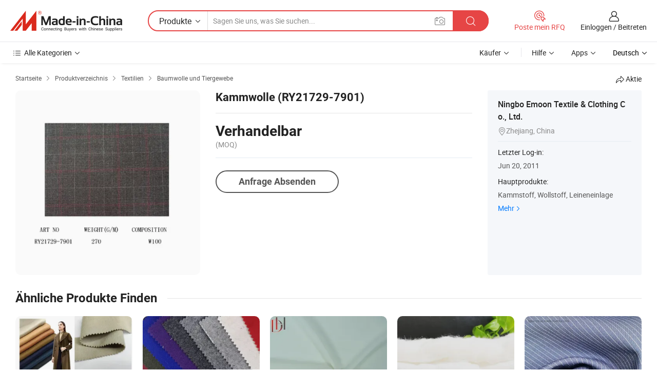

--- FILE ---
content_type: text/html;charset=UTF-8
request_url: https://de.made-in-china.com/co_emily-emoon/product_Worsted-Wool-Fabric-RY21729-7901-_hnynrogig.html
body_size: 17630
content:
<!DOCTYPE HTML>
<html lang="de">
<head>
    <meta content="text/html; charset=utf-8" http-equiv="Content-Type" />
    <link rel="dns-prefetch" href="//www.micstatic.com">
    <link rel="dns-prefetch" href="//image.made-in-china.com">
    <link rel="dns-prefetch" href="//www.made-in-china.com">
    <link rel="dns-prefetch" href="//pylon.micstatic.com">
    <link rel="dns-prefetch" href="//expo.made-in-china.com">
    <link rel="dns-prefetch" href="//world.made-in-china.com">
    <link rel="dns-prefetch" href="//pic.made-in-china.com">
    <link rel="dns-prefetch" href="//fa.made-in-china.com">
    <meta http-equiv="X-UA-Compatible" content="IE=Edge, chrome=1" />
    <meta name="renderer" content="webkit" />
                            <link rel="alternate" hreflang="en" href="https://www.made-in-china.com/showroom/emily-emoon/product-detailhorQjLDPZHcZ/China-Worsted-Wool-Fabric-RY21729-7901-.html" />
                                                        <link rel="alternate" hreflang="es" href="https://es.made-in-china.com/co_emily-emoon/product_Worsted-Wool-Fabric-RY21729-7901-_hnynrogig.html" />
                                            <link rel="alternate" hreflang="pt" href="https://pt.made-in-china.com/co_emily-emoon/product_Worsted-Wool-Fabric-RY21729-7901-_hnynrogig.html" />
                                            <link rel="alternate" hreflang="fr" href="https://fr.made-in-china.com/co_emily-emoon/product_Worsted-Wool-Fabric-RY21729-7901-_hnynrogig.html" />
                                            <link rel="alternate" hreflang="ru" href="https://ru.made-in-china.com/co_emily-emoon/product_Worsted-Wool-Fabric-RY21729-7901-_hnynrogig.html" />
                                            <link rel="alternate" hreflang="it" href="https://it.made-in-china.com/co_emily-emoon/product_Worsted-Wool-Fabric-RY21729-7901-_hnynrogig.html" />
                                            <link rel="alternate" hreflang="de" href="https://de.made-in-china.com/co_emily-emoon/product_Worsted-Wool-Fabric-RY21729-7901-_hnynrogig.html" />
                                            <link rel="alternate" hreflang="nl" href="https://nl.made-in-china.com/co_emily-emoon/product_Worsted-Wool-Fabric-RY21729-7901-_hnynrogig.html" />
                                            <link rel="alternate" hreflang="ar" href="https://sa.made-in-china.com/co_emily-emoon/product_Worsted-Wool-Fabric-RY21729-7901-_hnynrogig.html" />
                                            <link rel="alternate" hreflang="ko" href="https://kr.made-in-china.com/co_emily-emoon/product_Worsted-Wool-Fabric-RY21729-7901-_hnynrogig.html" />
                                            <link rel="alternate" hreflang="ja" href="https://jp.made-in-china.com/co_emily-emoon/product_Worsted-Wool-Fabric-RY21729-7901-_hnynrogig.html" />
                                            <link rel="alternate" hreflang="hi" href="https://hi.made-in-china.com/co_emily-emoon/product_Worsted-Wool-Fabric-RY21729-7901-_hnynrogig.html" />
                                            <link rel="alternate" hreflang="th" href="https://th.made-in-china.com/co_emily-emoon/product_Worsted-Wool-Fabric-RY21729-7901-_hnynrogig.html" />
                                            <link rel="alternate" hreflang="tr" href="https://tr.made-in-china.com/co_emily-emoon/product_Worsted-Wool-Fabric-RY21729-7901-_hnynrogig.html" />
                                            <link rel="alternate" hreflang="vi" href="https://vi.made-in-china.com/co_emily-emoon/product_Worsted-Wool-Fabric-RY21729-7901-_hnynrogig.html" />
                                            <link rel="alternate" hreflang="id" href="https://id.made-in-china.com/co_emily-emoon/product_Worsted-Wool-Fabric-RY21729-7901-_hnynrogig.html" />
                                    <link rel="alternate" hreflang="x-default" href="https://www.made-in-china.com/showroom/emily-emoon/product-detailhorQjLDPZHcZ/China-Worsted-Wool-Fabric-RY21729-7901-.html" />
            <title>Kammwolle (RY21729-7901) - China Kammgarnstoff Preis</title>
            <meta name="Keywords" content="Kammwolle (RY21729-7901),Kammgarnstoff" />
                        <meta name="Description" content="Kammwolle (RY21729-7901),Details und Preis finden Sie auf Kammgarnstoff von Kammwolle (RY21729-7901) - Ningbo Emoon Textile &amp; Clothing Co., Ltd." />
             <meta property="og:title" content="[Hot Item] Kammwolle (RY21729-7901)"/>
<meta property="og:type" content="product"/>
<meta property="og:url" content="https://de.made-in-china.com/co_emily-emoon/product_Worsted-Wool-Fabric-RY21729-7901-_hnynrogig.html"/>
<meta property="og:image" content="https://image.made-in-china.com/2f0j00bBrQFLWPAhcA/Worsted-Wool-Fabric-RY21729-7901-.jpg"/>
<meta property="og:site_name" content="Made-in-China.com"/>
<meta property="fb:admins" content="292039974180201"/>
<meta property="fb:page_id" content="10150525576765348"/>
<meta property="fb:app_id" content="205885989426763"/>
<meta property="og:description" content="Modell Nr.: RY21729-7901"/>
<meta property="product:price:amount" content="" />
<meta property="product:price:currency" content="USD" />
<meta property="og:availability" content="instock" />
<link rel="canonical" href="https://de.made-in-china.com/co_emily-emoon/product_Worsted-Wool-Fabric-RY21729-7901-_hnynrogig.html" />
            <link rel="amphtml" href="https://de.made-in-china.com/amp/co_emily-emoon/product_Worsted-Wool-Fabric-RY21729-7901-_hnynrogig.html">
    <link rel="stylesheet" type="text/css" href="https://www.micstatic.com/common/css/global_bdef139a.css" media="all">
    <link rel="stylesheet" type="text/css" href="https://www.micstatic.com/landing/www/product/free/css/global_v2_96df6b18.css" media="all">
    <link rel="stylesheet" type="text/css" href="https://www.micstatic.com/common/js/assets/artDialog/2.0.0/skins/default_9d77dce2.css" />
    <link rel="stylesheet" href="https://www.micstatic.com/landing/www/product/free/css/detail_v2_18a5c081.css">
            <link rel="stylesheet" type="text/css" href="https://www.micstatic.com/landing/www/product/free/css/detail-mlan_51101171.css" media="all"/>
            <script type="text/javascript" src="https://www.micstatic.com/common/js/libs/jquery_2ad57377.js" charset="utf-8" crossorigin="anonymous" ></script><script type="text/javascript" src="https://www.micstatic.com/common/js/libs/class.0.3.2_2c7a4288.js" charset="utf-8" crossorigin="anonymous" ></script><!-- Polyfill Code Begin --><script chaset="utf-8" type="text/javascript" src="https://www.micstatic.com/polyfill/polyfill-simplify_eb12d58d.js"></script><!-- Polyfill Code End --></head>
<body class="res-wrapper" probe-clarity="false" >
    <div style="position:absolute;top:0;left:0;width:1px;height:1px;overflow:hidden">
        <img src="//stat.made-in-china.com/event/rec.gif?type=0&data=%7B%22layout%22%3A%22-1%22%2C%22ct%22%3A%222%22%2C%22pos%22%3A0%2C%22random%22%3A%220%22%2C%22c%22%3A%222%22%7D&st=1769280050574"/>
    </div>
    <input type="hidden" id="lan" name="lan" value="de">
    <input id="rfqClickData" type="hidden" value="type=2&data=%7B%22layout%22%3A%22-1%22%2C%22ct%22%3A%222%22%2C%22pos%22%3A0%2C%22random%22%3A%220%22%2C%22c%22%3A%222%22%7D&st=1769280050574&rfqc=1" />
    <input id="rootpath" type="hidden" value="/showroom" />
    <input type="hidden" id="loginUserName" value="emily-emoon"/>
    <input type="hidden" id="enHomeUrl" value="https://www.made-in-china.com/showroom/emily-emoon"/>
    <input type="hidden" id="pureFreeUrlType" value="true"/>
    <input type="hidden" id="logoImgUrl" value=""/>
    <input type="hidden" id="comReviewSourceId" value="OqxJMsUvfukB"/>
            <input type="hidden" name="abTestCode" id="abTestCode" value="" />
            <input type="hidden" name="searchTip" id="searchTip" value="Suchen Sie noch? Suchen Sie einfach nach mehr, um zu finden, was Sie suchen!">
    <input type="hidden" name="user_behavior_trace_id" id="user_behavior_trace_id" value="1jfoku59s763w"/>
        <input type="hidden" id="contactUrlParam" value="?plant=de&from=shrom&type=free&page=p_detail">
            <div id="header" ></div>
<script>
    function headerMlanInit() {
        const funcName = 'headerMlan';
        const app = new window[funcName]({target: document.getElementById('header'), props: {props: {"pageType":9,"logoTitle":"Hersteller und Lieferanten","logoUrl":null,"base":{"buyerInfo":{"service":"Service","newUserGuide":"Leitfaden für Neue Benutzer","auditReport":"Audited Suppliers' Reports","meetSuppliers":"Meet Suppliers","onlineTrading":"Secured Trading Service","buyerCenter":"Käufer-Center","contactUs":"Kontakt","search":"Suche","prodDirectory":"Produktverzeichnis","supplierDiscover":"Supplier Discover","sourcingRequest":"Beschaffungsanfrage Posten","quickLinks":"Quick Links","myFavorites":"Meine Favoriten","visitHistory":"Browser-Chronik","buyer":"Käufer","blog":"Geschäfts-einblicke"},"supplierInfo":{"supplier":"Lieferant","joinAdvance":"加入高级会员","tradeServerMarket":"外贸服务市场","memberHome":"外贸e家","cloudExpo":"Smart Expo云展会","onlineTrade":"交易服务","internationalLogis":"国际物流","northAmericaBrandSailing":"北美全渠道出海","micDomesticTradeStation":"中国制造网内贸站"},"helpInfo":{"whyMic":"Why Made-in-China.com","auditSupplierWay":"Wie prüfen wir Lieferanten","securePaymentWay":"Wie sichern wir die Zahlung","submitComplaint":"Eine Beschwerde einreichen","contactUs":"Kontakt","faq":"FAQ","help":"Hilfe"},"appsInfo":{"downloadApp":"Lade App herunter!","forBuyer":"Für Käufer","forSupplier":"Für Lieferant","exploreApp":"Entdecken Sie exklusive App-Rabatte","apps":"Apps"},"languages":[{"lanCode":0,"simpleName":"en","name":"English","value":"https://www.made-in-china.com/showroom/emily-emoon/product-detailhorQjLDPZHcZ/China-Worsted-Wool-Fabric-RY21729-7901-.html","htmlLang":"en"},{"lanCode":5,"simpleName":"es","name":"Español","value":"https://es.made-in-china.com/co_emily-emoon/product_Worsted-Wool-Fabric-RY21729-7901-_hnynrogig.html","htmlLang":"es"},{"lanCode":4,"simpleName":"pt","name":"Português","value":"https://pt.made-in-china.com/co_emily-emoon/product_Worsted-Wool-Fabric-RY21729-7901-_hnynrogig.html","htmlLang":"pt"},{"lanCode":2,"simpleName":"fr","name":"Français","value":"https://fr.made-in-china.com/co_emily-emoon/product_Worsted-Wool-Fabric-RY21729-7901-_hnynrogig.html","htmlLang":"fr"},{"lanCode":3,"simpleName":"ru","name":"Русский язык","value":"https://ru.made-in-china.com/co_emily-emoon/product_Worsted-Wool-Fabric-RY21729-7901-_hnynrogig.html","htmlLang":"ru"},{"lanCode":8,"simpleName":"it","name":"Italiano","value":"https://it.made-in-china.com/co_emily-emoon/product_Worsted-Wool-Fabric-RY21729-7901-_hnynrogig.html","htmlLang":"it"},{"lanCode":6,"simpleName":"de","name":"Deutsch","value":"https://de.made-in-china.com/co_emily-emoon/product_Worsted-Wool-Fabric-RY21729-7901-_hnynrogig.html","htmlLang":"de"},{"lanCode":7,"simpleName":"nl","name":"Nederlands","value":"https://nl.made-in-china.com/co_emily-emoon/product_Worsted-Wool-Fabric-RY21729-7901-_hnynrogig.html","htmlLang":"nl"},{"lanCode":9,"simpleName":"sa","name":"العربية","value":"https://sa.made-in-china.com/co_emily-emoon/product_Worsted-Wool-Fabric-RY21729-7901-_hnynrogig.html","htmlLang":"ar"},{"lanCode":11,"simpleName":"kr","name":"한국어","value":"https://kr.made-in-china.com/co_emily-emoon/product_Worsted-Wool-Fabric-RY21729-7901-_hnynrogig.html","htmlLang":"ko"},{"lanCode":10,"simpleName":"jp","name":"日本語","value":"https://jp.made-in-china.com/co_emily-emoon/product_Worsted-Wool-Fabric-RY21729-7901-_hnynrogig.html","htmlLang":"ja"},{"lanCode":12,"simpleName":"hi","name":"हिन्दी","value":"https://hi.made-in-china.com/co_emily-emoon/product_Worsted-Wool-Fabric-RY21729-7901-_hnynrogig.html","htmlLang":"hi"},{"lanCode":13,"simpleName":"th","name":"ภาษาไทย","value":"https://th.made-in-china.com/co_emily-emoon/product_Worsted-Wool-Fabric-RY21729-7901-_hnynrogig.html","htmlLang":"th"},{"lanCode":14,"simpleName":"tr","name":"Türkçe","value":"https://tr.made-in-china.com/co_emily-emoon/product_Worsted-Wool-Fabric-RY21729-7901-_hnynrogig.html","htmlLang":"tr"},{"lanCode":15,"simpleName":"vi","name":"Tiếng Việt","value":"https://vi.made-in-china.com/co_emily-emoon/product_Worsted-Wool-Fabric-RY21729-7901-_hnynrogig.html","htmlLang":"vi"},{"lanCode":16,"simpleName":"id","name":"Bahasa Indonesia","value":"https://id.made-in-china.com/co_emily-emoon/product_Worsted-Wool-Fabric-RY21729-7901-_hnynrogig.html","htmlLang":"id"}],"showMlan":true,"showRules":false,"rules":"Rules","language":"de","menu":"Speisekarte","subTitle":null,"subTitleLink":null,"stickyInfo":null},"categoryRegion":{"categories":"Alle Kategorien","categoryList":[{"name":"Landwirtschaft & Essen","value":"https://de.made-in-china.com/category1_Agriculture-Food/Agriculture-Food_usssssssss.html","catCode":"1000000000"},{"name":"Kleidung & Accessories","value":"https://de.made-in-china.com/category1_Apparel-Accessories/Apparel-Accessories_uussssssss.html","catCode":"1100000000"},{"name":"Kunsthandwerk","value":"https://de.made-in-china.com/category1_Arts-Crafts/Arts-Crafts_uyssssssss.html","catCode":"1200000000"},{"name":"Auto, Motor und Zusatz","value":"https://de.made-in-china.com/category1_Auto-Motorcycle-Parts-Accessories/Auto-Motorcycle-Parts-Accessories_yossssssss.html","catCode":"2900000000"},{"name":"Koffer, Handtaschen und Geschenkkisten","value":"https://de.made-in-china.com/category1_Bags-Cases-Boxes/Bags-Cases-Boxes_yhssssssss.html","catCode":"2600000000"},{"name":"Chemische Produkte","value":"https://de.made-in-china.com/category1_Chemicals/Chemicals_uissssssss.html","catCode":"1300000000"},{"name":"Computerartikel","value":"https://de.made-in-china.com/category1_Computer-Products/Computer-Products_iissssssss.html","catCode":"3300000000"},{"name":"Bau- und Dekomaterial","value":"https://de.made-in-china.com/category1_Construction-Decoration/Construction-Decoration_ugssssssss.html","catCode":"1500000000"},{"name":"Konsumelektronik","value":"https://de.made-in-china.com/category1_Consumer-Electronics/Consumer-Electronics_unssssssss.html","catCode":"1400000000"},{"name":"Elektronik","value":"https://de.made-in-china.com/category1_Electrical-Electronics/Electrical-Electronics_uhssssssss.html","catCode":"1600000000"},{"name":"Möbel","value":"https://de.made-in-china.com/category1_Furniture/Furniture_yessssssss.html","catCode":"2700000000"},{"name":"Gesundheit und Medizin","value":"https://de.made-in-china.com/category1_Health-Medicine/Health-Medicine_uessssssss.html","catCode":"1700000000"},{"name":"Industrielle Anlagen und Zusatzteile","value":"https://de.made-in-china.com/category1_Industrial-Equipment-Components/Industrial-Equipment-Components_inssssssss.html","catCode":"3400000000"},{"name":"Messinstrumente","value":"https://de.made-in-china.com/category1_Instruments-Meters/Instruments-Meters_igssssssss.html","catCode":"3500000000"},{"name":"Alltagsgegenstände","value":"https://de.made-in-china.com/category1_Light-Industry-Daily-Use/Light-Industry-Daily-Use_urssssssss.html","catCode":"1800000000"},{"name":"Beleuchtung","value":"https://de.made-in-china.com/category1_Lights-Lighting/Lights-Lighting_isssssssss.html","catCode":"3000000000"},{"name":"Produktionsmaschinen","value":"https://de.made-in-china.com/category1_Manufacturing-Processing-Machinery/Manufacturing-Processing-Machinery_uossssssss.html","catCode":"1900000000"},{"name":"Mineralien und Energie","value":"https://de.made-in-china.com/category1_Metallurgy-Mineral-Energy/Metallurgy-Mineral-Energy_ysssssssss.html","catCode":"2000000000"},{"name":"Büromaterial","value":"https://de.made-in-china.com/category1_Office-Supplies/Office-Supplies_yrssssssss.html","catCode":"2800000000"},{"name":"Verpackung und Druck","value":"https://de.made-in-china.com/category1_Packaging-Printing/Packaging-Printing_ihssssssss.html","catCode":"3600000000"},{"name":"Sicherheit und Schutz","value":"https://de.made-in-china.com/category1_Security-Protection/Security-Protection_ygssssssss.html","catCode":"2500000000"},{"name":"Service","value":"https://de.made-in-china.com/category1_Service/Service_ynssssssss.html","catCode":"2400000000"},{"name":"Sport und Erholung","value":"https://de.made-in-china.com/category1_Sporting-Goods-Recreation/Sporting-Goods-Recreation_iussssssss.html","catCode":"3100000000"},{"name":"Textilien","value":"https://de.made-in-china.com/category1_Textile/Textile_yussssssss.html","catCode":"2100000000"},{"name":"Werkzeug","value":"https://de.made-in-china.com/category1_Tools-Hardware/Tools-Hardware_iyssssssss.html","catCode":"3200000000"},{"name":"Spielzeug","value":"https://de.made-in-china.com/category1_Toys/Toys_yyssssssss.html","catCode":"2200000000"},{"name":"Transport","value":"https://de.made-in-china.com/category1_Transportation/Transportation_yissssssss.html","catCode":"2300000000"}],"more":"Mehr"},"searchRegion":{"show":true,"lookingFor":"Sagen Sie uns, was Sie suchen...","homeUrl":"//de.made-in-china.com","products":"Produkte","suppliers":"Lieferanten","auditedFactory":null,"uploadImage":"Bild hochladen","max20MbPerImage":"Maximal 20 MB pro Bild","yourRecentKeywords":"Ihre letzten Schlüsselwörter","clearHistory":"Verlauf Löschen","popularSearches":"Ähnliches Suchen","relatedSearches":"Mehr","more":null,"maxSizeErrorMsg":"Upload fehlgeschlagen. Die maximale Bildgröße beträgt 20 MB.","noNetworkErrorMsg":"Keine Netzwerk Verbindung. Bitte überprüfen Sie Ihre Netzwerkeinstellungen und versuchen Sie es noch einmal.","uploadFailedErrorMsg":"Hochladen fehlgeschlagen.Falsches Bildformat. Unterstützte Formate: JPG, PNG, BMP.","relatedList":null,"relatedTitle":null,"relatedTitleLink":null,"formParams":null,"mlanFormParams":{"keyword":null,"inputkeyword":null,"type":null,"currentTab":null,"currentPage":null,"currentCat":null,"currentRegion":null,"currentProp":null,"submitPageUrl":null,"parentCat":null,"otherSearch":null,"currentAllCatalogCodes":null,"sgsMembership":null,"memberLevel":null,"topOrder":null,"size":null,"more":"mehr","less":"less","staticUrl50":null,"staticUrl10":null,"staticUrl30":null,"condition":"0","conditionParamsList":[{"condition":"0","conditionName":null,"action":"https://de.made-in-china.com/quality-china-product/middleSearch","searchUrl":null,"inputPlaceholder":null},{"condition":"1","conditionName":null,"action":"/companySearch?keyword=#word#","searchUrl":null,"inputPlaceholder":null}]},"enterKeywordTips":"Bitte geben Sie mindestens ein Stichwort für Ihre Suche ein.","openMultiSearch":false},"frequentRegion":{"rfq":{"rfq":"Poste mein RFQ","searchRfq":"Search RFQs","acquireRfqHover":"Sagen Sie uns, was Sie brauchen und probieren Sie den einfachen Weg, um Angebote zu erhalten !","searchRfqHover":"Discover quality RFQs and connect with big-budget buyers"},"account":{"account":"Konto","signIn":"Einloggen","join":"Beitreten","newUser":"Neuer Benutzer","joinFree":"Kostenlos beitreten","or":"Oder","socialLogin":"Durch Klicken auf Anmelden, Kostenlos anmelden oder Fortfahren mit Facebook, Linkedin, Twitter, Google, %s stimme ich der %sUser Agreement%s und der %sPrivacy Policy%s zu","message":"Nachrichten","quotes":"Zitate","orders":"Aufträge","favorites":"Favoriten","visitHistory":"Browser-Chronik","postSourcingRequest":"Beschaffungsanfrage Posten","hi":"Hallo","signOut":"Austragen","manageProduct":"Produkte Verwalten","editShowroom":"Showroom bearbeiten","username":"","userType":null,"foreignIP":true,"currentYear":2026,"userAgreement":"Nutzungsvertrag","privacyPolicy":"Datenschutzerklärung"},"message":{"message":"Nachrichten","signIn":"Einloggen","join":"Beitreten","newUser":"Neuer Benutzer","joinFree":"Kostenlos beitreten","viewNewMsg":"Sign in to view the new messages","inquiry":"Anfragen","rfq":"RFQs","awaitingPayment":"Awaiting payments","chat":"Plaudern","awaitingQuotation":"Warten auf Angebote"},"cart":{"cart":"Anfragekorb"}},"busiRegion":null,"previewRegion":null}}});
		const hoc=o=>(o.__proto__.$get=function(o){return this.$$.ctx[this.$$.props[o]]},o.__proto__.$getKeys=function(){return Object.keys(this.$$.props)},o.__proto__.$getProps=function(){return this.$get("props")},o.__proto__.$setProps=function(o){var t=this.$getKeys(),s={},p=this;t.forEach(function(o){s[o]=p.$get(o)}),s.props=Object.assign({},s.props,o),this.$set(s)},o.__proto__.$help=function(){console.log("\n            $set(props): void             | 设置props的值\n            $get(key: string): any        | 获取props指定key的值\n            $getKeys(): string[]          | 获取props所有key\n            $getProps(): any              | 获取props里key为props的值（适用nail）\n            $setProps(params: any): void  | 设置props里key为props的值（适用nail）\n            $on(ev, callback): func       | 添加事件监听，返回移除事件监听的函数\n            $destroy(): void              | 销毁组件并触发onDestroy事件\n        ")},o);
        window[`${funcName}Api`] = hoc(app);
    };
</script><script type="text/javascript" crossorigin="anonymous" onload="headerMlanInit()" src="https://www.micstatic.com/nail/pc/header-mlan_6f301846.js"></script>    <div class="page">
        <div class="grid">
            <input type="hidden" id="curLanCode" value=" 6"/>
            <input id="ads_word" name="ads_word" type="hidden" value="Kammgarnstoff" />
            <input type="hidden" name="qaToken" id="qaToken" value="" />
            <input type="hidden" id="qaSource" value="33">
            <input type="hidden" name="iqa-country" id="iqa-country" value="United_States" />
            <input type="hidden" name="iqa-portrait" id="iqa-portrait" value="//image.made-in-china.com/2f1j00bBrQFLWPAhcA/Worsted-Wool-Fabric-RY21729-7901-.jpg" />
                        <input type="hidden" name="iqa-tooltip-selecter" id="iqa-tooltip-selecter" value="#J-send-inquiry" />
            <script class="J-mlan-config" type="text/data-lang" data-lang="de">
                {
                    "more": "Alle Ansehen",
                "less": "Weniger Anzeigen",
                "pmore": "Mehr",
                "pless": "Weniger",
                "emailRequired": "Geben Sie bitte Ihre E-Mail-Adresse ein.",
                "email": "Bitte geben Sie eine gültige E-Mail-Adresse ein.",
                "contentRequired": "Bitte geben Sie den Inhalt für Ihre Anfrage ein.",
                "maxLength": "Der Inhalt Ihrer Anfrage muss zwischen 20 und 4000 Zeichen lang sein.",
                "quiryDialogTitle": "Geben Sie Ihre Kontaktdaten, um das Vertrauen mit Lieferanten aufzubauen (n)",
                "videoTitle": "Ähnliche Videos ansehen",
                "alsoViewTitle": "Leute, die dies angesehen haben, haben auch angesehen",
                "latestPriceTitle": "Geben Sie Ihre detaillierten Anforderungen ein, um ein genaues Angebot zu erhalten",
                "frequencyError": "Ihr Vorgang kommt zu häufig vor. Bitte versuchen Sie es später noch einmal.",
                "ratingReviews": "Bewertungen & Rezensionen",
                "selectOptions": ["Top-Bewertungen", "Neueste"],
                "overallReviews": {
                    "title": "Gesamtbewertungen",
                    "reviews": "Bewertungen",
                    "star": "Stern"
                },
                "customerSatisfaction": {
                    "title": "Kundenzufriedenheit",
                    "response": "Antwort",
                    "service": "Service",
                    "quality": "Qualität",
                    "delivery": "Lieferung"
                },
                "reviewDetails": {
                    "title": "Überprüfungsdetails",
                    "verifiedPurchase": "Verifizierter Kauf",
                    "showPlace": {
                        "publicShow": "Public show",
                        "publicShowInProtection": "Public show (Protection period)",
                        "onlyInVo": "Only show in VO"
                    },
                    "modified": "Modifiziert"
                },
                "pager": {
                    "goTo": "Gehe zu",
                    "page": "Buchseite",
                    "next": "Nächste",
                    "prev": "Vorher",
                    "confirm": "Bestätigen"
                },
                "loadingTip": "Wird geladen",
                "foldingReviews": "Bewertungen zum Falten anzeigen",
                "noInfoTemporarily": "Vorübergehend keine Informationen.",
                "Company Introduction": "Firmenvorstellung"
            }
            </script>
            <div class="page-product-details">
                <div class="detail-wrapper cf">
                    <div class="main-wrap">
                                                    <input type="hidden" id="encodeProdCatCode" value="mtzUQExViunJ"/>
                                                <input type="hidden" id="sensor_pg_v" value="pid:horQjLDPZHcZ,cid:OqxJMsUvfukB,tp:104,stp:10403,plate:normal,sst:free"/>
                        <input type="hidden" id="isUser" value="false">
                        <!-- 面包屑 -->
                        <div class="top-box">
                            <div class="crumb">
    <span>
                <a rel="nofollow" target="_blank" href="//de.made-in-china.com/">
                    <span>Startseite</span>
    </a>
    </span>
    <i class="micon">&#xe008;</i>
    <span>
                                <a target="_blank" href="https://de.made-in-china.com/html/category.html">
                        <span>Produktverzeichnis</span>
        </a>
            </span>
                        <i class="micon">&#xe008;</i>
            <span>
                            <a target="_blank" href="https://de.made-in-china.com/category1_Textile/Textile_yussssssss.html">
                                    <span>Textilien</span>
            </a>
            </span>
                <i class="micon">&#xe008;</i>
        <span>
                        <a target="_blank" href="https://de.made-in-china.com/category23_Textile/Wool-Animal-Hair_yuiissssss_1.html">
                            <span>Baumwolle und Tiergewebe</span>
        </a>
        </span>
    </div>
                            <div class="sider-top cf">
        <div class="share-wrap share-small-wrap J-share">
    <span class="share-link">
        <i class="ob-icon icon-right-rotation"></i> Aktie </span>
    <div class="share-cnt cf">
        <span class="share-empty-box"></span>
                                <span id="J-sns-icons" data-Image="//image.made-in-china.com/43f34j00bBrQFLWPAhcA/Worsted-Wool-Fabric-RY21729-7901-.jpg" data-Desc="Kammwolle (RY21729-7901) on Made-in-China.com"
                  data-fblink="https://de.made-in-china.com/co_emily-emoon/product_Worsted-Wool-Fabric-RY21729-7901-_hnynrogig.html?utm_medium=free&utm_campaign=showroom_share&utm_source=facebook"
                  data-twlink="https://de.made-in-china.com/co_emily-emoon/product_Worsted-Wool-Fabric-RY21729-7901-_hnynrogig.html?utm_medium=free&utm_campaign=showroom_share&utm_source=twitter"
                  data-ptlink="https://de.made-in-china.com/co_emily-emoon/product_Worsted-Wool-Fabric-RY21729-7901-_hnynrogig.html?utm_medium=free&utm_campaign=showroom_share&utm_source=pinterest"
                  data-ldlink="https://de.made-in-china.com/co_emily-emoon/product_Worsted-Wool-Fabric-RY21729-7901-_hnynrogig.html?utm_medium=free&utm_campaign=showroom_share&utm_source=linkedin"
                            ></span>
                <span class="mail link-blue fr">
            <iframe src="about:blank" frameborder="0" id="I-email-this-page" name="I-email-this-page" width="0" height="0" style="width:0;height:0;"></iframe>
            <a class="micpm" href="https://www.made-in-china.com/showroom/emily-emoon/share/horQjLDPZHcZ/China-Worsted-Wool-Fabric-RY21729-7901-.html?lanCode=6" rel="nofollow" title="Email" target="I-email-this-page" ><i class="micon" title="Email this page"></i></a>
        </span>
    </div>
</div>
</div>
                        </div>
                        <!-- 产品主要信息 -->
                        <div class="product-info-box">
                            <div class="free-page-main-info main-info cf" faw-module="main_product" faw-exposure>
                                                                    <div class="gallary-box">
                                        <div class="gallary-wrap">
                                            <div class="pic-list" id="pic-list">
                                                <div class="item" fsrc="#">
                                                    <div class="hvalign">
                                                        <div class="hvalign-cnt" ads-data="st:8">
                                                                                                                                                                                            <img src="//image.made-in-china.com/155f0j00bBrQFLWPAhcA/Worsted-Wool-Fabric-RY21729-7901-.webp" alt="Kammwolle (RY21729-7901)"
                                                                        title="Kammwolle (RY21729-7901)">
                                                                                                                    </div>
                                                    </div>
                                                </div>
                                            </div>
                                        </div>
                                    </div>
                                                                    <div class="base-info">
                                        <div class="pro-name">
                                            <h1>Kammwolle (RY21729-7901)</h1>
                                                                                    </div>
                                                                                    <div class="property">
                        <div class="price-box">
            <div class="price-base-info">
                                    <div class="no-priceNum">
                        <table>
                            <tbody>
                            <tr style="display: inline-flex;flex-wrap: wrap;flex-direction: column;align-items: flex-start;" class="no-price-tr-style">
                                <td class="no-price-color">Verhandelbar</td>
                                <td style="padding: 0" class="mini-font-size">
                                    <span>(MOQ)</span>
                                </td>
                            </tr>
                            </tbody>
                        </table>
                    </div>
            </div>
        </div>
    <div class="others">
                </div>
</div>
                                        <div class="act-box">
                                                                                            <div class="btns">
                                                                                                            <a fun-inquiry-product class="btn" target="_blank" href="https://www.made-in-china.com/sendInquiry/prod_horQjLDPZHcZ_OqxJMsUvfukB.html?plant=de&from=shrom&type=free&page=p_detail" rel="nofollow" ads-data="st:24,pdid:horQjLDPZHcZ,pcid:OqxJMsUvfukB">Anfrage Absenden</a>
                                                                                                    </div>
                                                                                    </div>
                                    </div>
                            </div>
                            <div class="com-info">
        <div class="base">
        <p class="com-name">
            <a href="https://de.made-in-china.com/co_emily-emoon/">
                Ningbo Emoon Textile &amp; Clothing Co., Ltd.
            </a>
        </p>
        <p class="local"><i class="micon">&#xe024;</i>Zhejiang, China</p>
    </div>
        <div class="review-scores">
                <div class="J-review-box" style="display: none;border-top: 1px solid #e6ecf2;padding: 5px 0;">
                            <span>What's your impression of this company?</span>
                        <div class="score-item review-btn" ads-data="st:114">
                <i class="ob-icon icon-fill-text"></i>
                <span style="color:#007DFA;text-decoration: underline;cursor: pointer;">review now</span>
            </div>
        </div>
    </div>
    <div class="other com-other-info">
        <div class="mrb-10">
            <p><span>Letzter Log-in:</span></p>
            <p> Jun 20, 2011</p>
        </div>
        <div class="mrb-10">
                    </div>
        <div>
                            <p><span>Hauptprodukte:</span></p>
                <p>
                                        <span class="sider-main-products-new ellipsis-two-lines" >
                                        Kammstoff, Wollstoff, Leineneinlage
                                        </span>
                                    </p>
                <div class="new-more">
                    <a href="https://de.made-in-china.com/co_emily-emoon/product_group_s_s_1.html" target="_blank">Mehr<i class="ob-icon icon-right"></i></a>
                </div>
                    </div>
    </div>
</div>
                        </div>
                        <!-- Similar Items -->
                        <!-- ab实验只保留c -->
                        <div class="J-similar-product-place" faw-module="YML" faw-exposure>
    <div class="sr-similar-product-block">
        <div class="text-width-line">
            <div class="text">Ähnliche Produkte Finden</div>
            <div class="line"></div>
        </div>
        <div class="sr-similar-product-wrap cf J-similar-product-wrap wrap-v3">
            <div class="sr-layout-content sr-similar-product-cnt cf J-similar-proudct-list ">
                <div class="sr-skeleton-container">
                    <div class="sr-skeleton-item">
                        <div class="sr-skeleton-pic"></div>
                        <div class="sr-skeleton-name"></div>
                        <div class="sr-skeleton-next-name"></div>
                        <div class="sr-skeleton-price"></div>
                        <div class="sr-skeleton-moq"></div>
                    </div>
                    <div class="sr-skeleton-item">
                        <div class="sr-skeleton-pic"></div>
                        <div class="sr-skeleton-name"></div>
                        <div class="sr-skeleton-next-name"></div>
                        <div class="sr-skeleton-price"></div>
                        <div class="sr-skeleton-moq"></div>
                    </div>
                    <div class="sr-skeleton-item">
                        <div class="sr-skeleton-pic"></div>
                        <div class="sr-skeleton-name"></div>
                        <div class="sr-skeleton-next-name"></div>
                        <div class="sr-skeleton-price"></div>
                        <div class="sr-skeleton-moq"></div>
                    </div>
                    <div class="sr-skeleton-item">
                        <div class="sr-skeleton-pic"></div>
                        <div class="sr-skeleton-name"></div>
                        <div class="sr-skeleton-next-name"></div>
                        <div class="sr-skeleton-price"></div>
                        <div class="sr-skeleton-moq"></div>
                    </div>
                    <div class="sr-skeleton-item">
                        <div class="sr-skeleton-pic"></div>
                        <div class="sr-skeleton-name"></div>
                        <div class="sr-skeleton-next-name"></div>
                        <div class="sr-skeleton-price"></div>
                        <div class="sr-skeleton-moq"></div>
                    </div>
                    <div class="sr-skeleton-item">
                        <div class="sr-skeleton-pic"></div>
                        <div class="sr-skeleton-name"></div>
                        <div class="sr-skeleton-next-name"></div>
                        <div class="sr-skeleton-price"></div>
                        <div class="sr-skeleton-moq"></div>
                    </div>
                </div>
            </div>
        </div>
    </div>
</div>
                        <!-- You May Like -->
                        <div class="product-box">
                            <div class="auto-box">
                                 <div class="main-block product-info J-tabs">
    <div class="main-block-title cf">
        <div class="desc-title J-tab selected"><h2>Produktbeschreibung</h2></div>
        <div class="desc-title J-tab"><h2>Firmeninfo</h2></div>
                    </div>
    <div class="main-block-wrap cf">
        <div class="desc rich-text J-tab-cnt" style="display:none;" >
                            <div class="sr-txt-title">
                    <h2 class="sr-txt-h2">Grundlegende Informationen</h2>
                </div>
                                        <div class="basic-info cf">
                    <div class="basic-info-list">
                                                    <div class="bsc-item cf">
                                <div class="bac-item-label fl">Modell Nr.</div>
                                                                    <div class="bac-item-value fl">RY21729-7901</div>
                                                            </div>
                                            </div>
                </div>
                        <div class="sr-txt-title" style="margin-top: 20px">
                <h2 class="sr-txt-h2">Produktbeschreibung</h2>
            </div>
                                                <div>
                        Kunst Nr&period;&colon; Ry21729-7901<br /><br />Gewicht&colon; 270G&sol;M<br /><br />Compositon&colon; W100
                    </div>
                                                </div>
                    <div class="desc company-info J-tab-cnt">
                                    <div class="info-li">
                        <span class="info-label">Die Anschrift:</span>
                        <span class="info-text">1202, Zhongning Building, No. 255th Lingqiao Road, Ningbo, Zhejiang, China</span>
                    </div>
                                    <div class="info-li">
                        <span class="info-label">Unternehmensart:</span>
                        <span class="info-text">Hersteller/Werk, Handelsunternehmen</span>
                    </div>
                                                    <div class="info-li">
                        <span class="info-label">Geschäftsbereich:</span>
                        <span class="info-text">Kleidung & Accessories, Textilien</span>
                    </div>
                                    <div class="info-li">
                        <span class="info-label">Hauptprodukte:</span>
                        <a href="https://de.made-in-china.com/co_emily-emoon/product_group_s_s_1.html" class="info-text">Kammstoff, Wollstoff, Leineneinlage</a>
                    </div>
                                    <div class="info-li info-li-column">
                        <span class="info-label">Firmenvorstellung:</span>
                        <span class="info-text">Ningbo Emoon Textile &amp; Clothing Co., Ltd. Ist ein Industrieunternehmen, das sich auf die Erforschung, Entwicklung und Herstellung von Textilprodukten spezialisiert hat. Es gewinnt großes Vertrauen und Lob von Textil- und Bekleidungsunternehmen. Das Unternehmen ist immer auf Entwicklung und Erweiterung, da es gegründet ist. Jetzt besitzt es eine professionelle Produkte Studie und Entwicklung Abteilung, mit vielen Designern und Technikern ausgestattet. Emoon gründete große Wollgewebe-Produktionsstandorte in Jiangsu, Provinz Zhejiang, indem er mit anderen Fabriken kooperierte, mit einer jährlichen Produktion von 3 Millionen Metern Kammwolle-Gewebe und 1,5 Millionen Metern Wollgewebe. Das Angebot von manage umfasst die Produkte von neuen Mustern, High-Garn, Mutipul-Inhalt und funktionalen Stoffen, mit der Zusammensetzung von Wolle, Kaschmir, Baumwolle, Leinen, Seide und anderen künstlichen Fasern.</span>
                    </div>
                            </div>
        <div class="J-tab-cnt reviews-block" style="display: none;width:100%">
            <div id="app"></div>
        </div>
    </div>
</div>
<input type="hidden" id="product-detail-review" value="true">
                                        <div class="main-block send-inquiry" faw-module="supplier_inquiry" faw-exposure>
    <div class="main-block-title" id="J-send-inquiry">
        <span>Senden Sie Ihre Anfrage direkt an Lieferanten</span>
    </div>
    <div class="main-block-wrap">
        <input type="hidden" id="showRoomUrl" value="//www.made-in-china.com/sendInquiry/prod_horQjLDPZHcZ_OqxJMsUvfukB.html?plant=de&from=shrom&type=free&page=p_detail">
        <input type="hidden" id="loginStatu" value="0" />
                <form id="inqueryForm" class="obelisk-form" method="post" target="_blank" action="//www.made-in-china.com/sendInquiry/prod_horQjLDPZHcZ_OqxJMsUvfukB.html?plant=de&from=shrom&type=free&page=p_detail&quickpost=1">
                <input type="hidden" id="sourceReqType" name="sourceReqType" value="GLP" />
        <input type="hidden" name="showRoomQuickInquireFlag" value="1"/>
        <input type="hidden" name="showRoomId" value="OqxJMsUvfukB"/>
        <input type="hidden" name="compareFromPage" id="compareFromPage" value="1"/>
        <div class="form-item">
            <label class="form-label ">
                                    <em>*</em>
                                von:
            </label>
            <div class="form-fields ">
                                                    <input type="text" name="senderMail" id="J-quick-inquiry-input" class="input-text col-12" placeholder="Bitte geben Sie Ihre E-Mail-Adresse ein." value="">
                            </div>
        </div>
        <div class="form-item">
            <label class="form-label to-name">bis:</label>
            <div class="form-fields to-name J-async-freeInquiryUserInfo"></div>
        </div>
        <div class="form-item">
            <label class="form-label"><em>*</em>Meldung:</label>
            <div class="form-fields">
                    <textarea name="content" id="inquiryContent" class="input-textarea massage col-12"                       cols="80" rows="6" placeholder="Wir empfehlen Ihnen ausführlich Ihre Produktanforderungen und Unternehmensinformationen hier." maxlength="4000"></textarea>
            </div>
        </div>
                <div class="form-item last">
            <label class="form-label"></label>
            <div class="form-fields to-name">
                                    <button fun-inquiry-supplier type="submit" class="btn btn-main" id="inquirySend" ads-data="st:24,pdid:horQjLDPZHcZ,pcid:OqxJMsUvfukB">Senden</button>
                                                    <p class="promote">
                        <label for="">Das ist nicht das, wonach Sie suchen?</label>
                                                <a fun-rfq class="link-red J-ads-data" href="//purchase.made-in-china.com/trade-service/quotation-request.html?lan=de" rel="nofollow" ads-data="type=2&data=%7B%22layout%22%3A%22-1%22%2C%22ct%22%3A%222%22%2C%22pos%22%3A0%2C%22random%22%3A%220%22%2C%22c%22%3A%222%22%7D&st=1769280050580&rfqc=2,pdid:horQjLDPZHcZ,pcid:OqxJMsUvfukB">
                            <i class="micon">&#xe010;</i>Jetzt Beschaffungsanfrage Posten </a>
                    </p>
                            </div>
        </div>
    </form>
    </div>
</div>
<div class="related-block">
    <div class="sider-title"><span>Verwandte Kategorien</span></div>
    </div>
                                    <div class="main-block-minor similar-hot-categories">
                <h3 class="main-block-title">Heiße Suchanfragen</h3>
        <div class="main-block-wrap mb20">
                                                            <div class="capsule">
                            <a href="https://de.made-in-china.com/tag_search_product/Fabric_uuunn_1.html" title="China Stoff" target="_blank">China Stoff</a>
                        </div>
                                                                                <div class="capsule">
                            <a href="https://de.made-in-china.com/tag_search_product/Polyester-Fabric_ungen_1.html" title="China Polyestergewebe" target="_blank">China Polyestergewebe</a>
                        </div>
                                                                                <div class="capsule">
                            <a href="https://de.made-in-china.com/tag_search_product/Printed-Fabric_uihin_1.html" title="Bedruckter Stoff" target="_blank">Bedruckter Stoff</a>
                        </div>
                                                                                <div class="capsule">
                            <a href="https://de.made-in-china.com/tag_search_product/Chemical-Fabric_ueeen_1.html" title="Chemisches Gewebe" target="_blank">Chemisches Gewebe</a>
                        </div>
                                                                                <div class="capsule">
                            <a href="https://de.made-in-china.com/tag_search_product/Mesh-Fabric_unnen_1.html" title="China Maschengewebe" target="_blank">China Maschengewebe</a>
                        </div>
                                                                                <div class="capsule">
                            <a href="https://de.made-in-china.com/tag_search_product/Knitting-Fabric_unihn_1.html" title="China Strickstoff" target="_blank">China Strickstoff</a>
                        </div>
                                            </div>
                    <div class="item J-more-cnt" style="display:none;">
                <h3 class="main-block-title">Empfohlene Lieferanten & Großhändler</h3>
                <div class="main-block-wrap mb20">
                                                                                                        <div class="capsule">
                                                                        <a href="https://de.made-in-china.com/manufacturers/fabric.html" title="China Stoff&nbsp;Hersteller" target="_blank">
                                                                        China Stoff&nbsp;Hersteller</a>
                                </div>
                                                                                                                <div class="capsule">
                                                                        <a href="https://de.made-in-china.com/manufacturers/polyester-fabric.html" title="China Polyestergewebe&nbsp;Hersteller" target="_blank">
                                                                        China Polyestergewebe&nbsp;Hersteller</a>
                                </div>
                                                                                                                <div class="capsule">
                                                                        <a href="https://de.made-in-china.com/manufacturers/printed-fabric.html" title="Bedruckter Stoff&nbsp;Hersteller" target="_blank">
                                                                        Bedruckter Stoff&nbsp;Hersteller</a>
                                </div>
                                                                                                        <div class="capsule">
                                                                                                            <a href="https://de.made-in-china.com/tag_search_product/Silk-Fabric_Price_uirun_1.html" title="China Seidenstoff" target="_blank">China Seidenstoff</a>
                                </div>
                                                                                                                <div class="capsule">
                                                                                                            <a href="https://de.made-in-china.com/tag_search_product/Velvet-Fabric_Price_iseen_1.html" title="China Samtstoff" target="_blank">China Samtstoff</a>
                                </div>
                                                                                        </div>
            </div>
            <a href="javascript:;" class="more J-more">Mehr<i class="micon">&#xe006;</i></a>
        <a href="javascript:;" class="less J-less" style="display:none;">Weniger<i class="micon">&#xe007;</i></a>
    </div>
                                    </div>
                                                            <div class="static-box" style="visibility: hidden">
                                                            <div class="hole">
                                    <div class="main-block-title">
                                        <span>Leute die dies mögen, mögen auch</span>
                                    </div>
                                    <b class="J-yml-tar"></b>
                                        <script class="J-yml-seodom" type="text/x-tmpl">
                                         <div class="latest-products J-slider-y" faw-module="YML_bottom">
    <div class="main-block-wrap">
        <div class="product-slider ">
            <div class="slider-box J-slider-box" faw-exposure>
                <div class="product-list-wrap cf J-slider-wrap J-slider-list">
                    {{ products.forEach(function(prod, i){ }}
                    {{ if(i <= 10){ }}
                        <div class="item cf J-item" ads-data="pdid:{{=prod.prodId}},pcid:{{=prod.comId}},aid:{{=prod.aidId4BI}},ads_srv_tp:ad_enhance,a:{{=i+1}}">
                            <div class="item-padding">
                                <div class="item-inner">
                                    <div class="pic">
                                        <a href="{{=prod.prodUrl}}" class="J-ads-data" faw-exposure-sub ads-data="st:8,{{=prod.adsData}}">
                                            <img {{ if(prod.showSafeImg){ }}
                                                 src="{{=safeUrl}}"
                                                 {{ }else{ }}
                                                 src="{{=prod.picUrl}}"
                                                 {{ } }}
                                                 alt="{{-prod.prodName}}" title="{{-prod.prodName}}">
                                        </a>
                                    </div>
                                    <div class="also-like-info">
                                        <div class="also-like-name">
                                            <a href="{{=prod.prodUrl}}" title="{{-prod.prodName}}"
                                               class="J-ads-data ellipsis-two-lines" ads-data="st:2,{{=prod.adsData}}">
                                                {{-prod.prodName}}
                                            </a>
                                        </div>
                                        <div class="also-like-bottom">
                                            <div class="also-like-price">
                                                {{-prod.prodMinOrderPriceRang}}
                                            </div>
                                            <div class="also-like-moq">
                                                {{-prod.prodMinOrder}}
                                            </div>
                                        </div>
                                    </div>
                                </div>
                            </div>
                        </div>
                    {{ } }}
                    {{ }); }}
                </div>
            </div>
        </div>
        <div class="slider-arrows" style="display: none">
            <a href="javascript:;" class="arrow J-prev"><i class="micon arrow-down">&#xe007;</i></a>
            <a href="javascript:;" class="arrow J-next"><i class="micon">&#xe006;</i></a>
        </div>
    </div>
</div>
                                    </script>
                                </div>
                            </div>
                        </div>
                    </div>
                </div>
            </div>
            <input id="alsoLikedProductIds" type="hidden" value="" />
            <input id="productId" type="hidden" value="horQjLDPZHcZ">
            <input id="comId" name="comId" type="hidden" value="OqxJMsUvfukB"/>
            <input id="freeLogUserName" type="hidden" value="emily-emoon">
                        <input id="isFreeProd" type="hidden" value="">
            <input id="isFreeProdActive" type="hidden" value="">
            <script class="J-yml-adsdata" type="text/x-json-data">
                
            </script>
            <script class="J-yml-prod2Ads" type="text/x-json-data">
                
            </script>
                    </div>
    </div>
     <script type="text/javascript">
    var moveTo = function(src, tar, mode){
        var target = jQuery(tar);
        mode = mode || 'empty';

        var children = jQuery(src).children();
        var nodes = [];

        switch(mode){
            case 'sort': {
                nodes = [].slice.call(target.children()).concat([].slice.call(children));
                nodes = nodes.sort(function(a, b){return parseInt(a.getAttribute('cz-index')) - parseInt(b.getAttribute('cz-index'))});

                target.empty();
            }; break;
            case 'empty': {
                target.empty();
                nodes = children;
            }; break;
            default: {
                nodes = children;
            };
        }

        if(mode === 'replace'){
            target.replaceWith(nodes);
        }else{
            target.append(nodes);
        }
    };

</script>
<div class="J-cache-buyer" style="display:none">
    <a fun-rfq rel="nofollow" href="//purchase.made-in-china.com/trade-service/quotation-request.html" cz-index="1">Post Sourcing Request</a>
    <a target="_blank" href="//www.made-in-china.com/industry-sites/" cz-index="4">Industry Channels</a>
    <a target="_blank" href="//www.made-in-china.com/region/" cz-index="5">Regional Channels</a>
    <span class="title" cz-index="6">Other Services:</span>
    <a target="_blank" href="//resources.made-in-china.com/" cz-index="7">Explore Trade Resources</a>
    <a rel="nofollow" href="//activity.made-in-china.com/show/xQrasYIbFmVA/sxutRkLPIEVl" cz-index="8">View More in Buyer Guide</a>
</div>
<div class="J-cache-supplier" style="display:none">
    <a rel="nofollow" href="//sourcing.made-in-china.com/">Search Sourcing Requests</a>
        <a rel="nofollow" href="//www.made-in-china.com/audited-suppliers/for-suppliers/">加入认证供应商</a>
    <a rel="nofollow" href="http://service.made-in-china.com">进入会员e家</a>
</div>
<div class="J-cache-help" style="display:none">
    <a target="_blank" href="//www.made-in-china.com/aboutus/contact/" rel="nofollow">Contact Us</a>
    <a target="_blank" href="//www.made-in-china.com/help/faq/" rel="nofollow">FAQ</a>
    <a target="_blank" href="//sourcing.made-in-china.com/complaint/" rel="nofollow">Submit a Complaint</a>
</div>
<script type="text/javascript">
    ;void function(){

        moveTo('.J-cache-buyer', '.J-target-buyer', 'sort');
        moveTo('.J-cache-supplier', '.J-target-supplier', 'empty');
        moveTo('.J-cache-help', '.J-target-help', 'empty');

    }.call(this);
</script>    <div class="J-cache-mlan-prod" style="display:none">
    <div class="mlan-option multi-lang J-mlan-option">
        <span class="mlan-title">English <i class="icon">&#xf0d7;</i></span>
        <ul class="mlan-list">
            <li><a class="mlan-es J-mlan-stat" rel="nofollow" target="_blank" href="//es.made-in-china.com//co_emily-emoon/product_Worsted-Wool-Fabric-RY21729-7901-_hnynrogig.html" title="Español"><img src="//www.micstatic.com/landing/www/product/img/transparent.png" alt="Español"></a></li>
            <li><a class="mlan-pt J-mlan-stat" rel="nofollow" target="_blank" href="//pt.made-in-china.com//co_emily-emoon/product_Worsted-Wool-Fabric-RY21729-7901-_hnynrogig.html" title="Português"><img src="//www.micstatic.com/landing/www/product/img/transparent.png" alt="Português"></a></li>
            <li><a class="mlan-fr J-mlan-stat" rel="nofollow" target="_blank" href="//fr.made-in-china.com//co_emily-emoon/product_Worsted-Wool-Fabric-RY21729-7901-_hnynrogig.html" title="Français"><img src="//www.micstatic.com/landing/www/product/img/transparent.png" alt="Français"></a></li>
            <li><a class="mlan-ru J-mlan-stat" rel="nofollow" target="_blank" href="//ru.made-in-china.com//co_emily-emoon/product_Worsted-Wool-Fabric-RY21729-7901-_hnynrogig.html" title="Русский язык"><img src="//www.micstatic.com/landing/www/product/img/transparent.png" alt="Русский язык"></a></li>
            <li><a class="mlan-it J-mlan-stat" rel="nofollow" target="_blank" href="//it.made-in-china.com//co_emily-emoon/product_Worsted-Wool-Fabric-RY21729-7901-_hnynrogig.html" title="Italiano"><img src="//www.micstatic.com/landing/www/product/img/transparent.png" alt="Italiano"></a></li>
            <li><a class="mlan-de J-mlan-stat" rel="nofollow" target="_blank" href="//de.made-in-china.com//co_emily-emoon/product_Worsted-Wool-Fabric-RY21729-7901-_hnynrogig.html" title="Deutsch"><img src="//www.micstatic.com/landing/www/product/img/transparent.png" alt="Deutsch"></a></li>
            <li><a class="mlan-nl J-mlan-stat" rel="nofollow" target="_blank" href="//nl.made-in-china.com//co_emily-emoon/product_Worsted-Wool-Fabric-RY21729-7901-_hnynrogig.html" title="Nederlands"><img src="//www.micstatic.com/landing/www/product/img/transparent.png" alt="Nederlands"></a></li>
            <li><a class="mlan-sa J-mlan-stat" rel="nofollow" target="_blank" href="//sa.made-in-china.com//co_emily-emoon/product_Worsted-Wool-Fabric-RY21729-7901-_hnynrogig.html" title="منصة عربية"><img src="//www.micstatic.com/landing/www/product/img/transparent.png" alt="منصة عربية"></a></li>
            <li><a class="mlan-kr J-mlan-stat" rel="nofollow" target="_blank" href="//kr.made-in-china.com//co_emily-emoon/product_Worsted-Wool-Fabric-RY21729-7901-_hnynrogig.html" title="한국어"><img src="//www.micstatic.com/landing/www/product/img/transparent.png" alt="한국어"></a></li>
            <li><a class="mlan-jp J-mlan-stat" rel="nofollow" target="_blank" href="//jp.made-in-china.com//co_emily-emoon/product_Worsted-Wool-Fabric-RY21729-7901-_hnynrogig.html" title="日本語"><img src="//www.micstatic.com/landing/www/product/img/transparent.png" alt="日本語"></a></li>
        </ul>
    </div>
</div>
    <div class="m-footer pad-footer m-sr-footer mlan-footer">
    <div class="grid">
        <div class="m-footer-simple-links pad-footer-simple">
            <div class="m-footer-simple-links-group pad-footer-hide">
                                    <div class="m-footer-simple-links-row">
    <a href="//de.made-in-china.com/html/aboutmic.html" rel="nofollow">Über uns</a>
    <span class="m-gap-line"></span>
    <a href="//de.made-in-china.com/html/declaration.html" rel="nofollow">Erklärung</a>
    <span class="m-gap-line"></span>
    <a href="//de.made-in-china.com/html/terms-de.html" rel="nofollow">Nutzungsvertrag</a>
    <span class="m-gap-line"></span>
    <a href="//de.made-in-china.com/html/policy.html" rel="nofollow">Datenschutzerklärung</a>
    <span class="m-gap-line"></span>
    <a href="//de.made-in-china.com/contact-us/" rel="nofollow">Kontakt Made-in-China.com</a>
    <span class="m-gap-line"></span>
    <a href="//de.made-in-china.com/tag/">Schnellauswahl Produkte</a>
    <span class="m-gap-line"></span>
    <a href="//insights.made-in-china.com/de/">Einblicke</a>
</div>
<div class="m-footer-simple-links-row">
    <span class="m-footer-simple-links-title">Sprachoptionen:</span>
            <a href="https://www.made-in-china.com/showroom/emily-emoon/product-detailhorQjLDPZHcZ/China-Worsted-Wool-Fabric-RY21729-7901-.html">English</a>
                    <span class="m-gap-line"></span>
                    <a href="https://es.made-in-china.com/co_emily-emoon/product_Worsted-Wool-Fabric-RY21729-7901-_hnynrogig.html">Español</a>
                    <span class="m-gap-line"></span>
                    <a href="https://pt.made-in-china.com/co_emily-emoon/product_Worsted-Wool-Fabric-RY21729-7901-_hnynrogig.html">Português</a>
                    <span class="m-gap-line"></span>
                    <a href="https://fr.made-in-china.com/co_emily-emoon/product_Worsted-Wool-Fabric-RY21729-7901-_hnynrogig.html">Français</a>
                    <span class="m-gap-line"></span>
                    <a href="https://ru.made-in-china.com/co_emily-emoon/product_Worsted-Wool-Fabric-RY21729-7901-_hnynrogig.html">Русский язык</a>
                    <span class="m-gap-line"></span>
                    <a href="https://it.made-in-china.com/co_emily-emoon/product_Worsted-Wool-Fabric-RY21729-7901-_hnynrogig.html">Italiano</a>
                    <span class="m-gap-line"></span>
                    <a href="https://de.made-in-china.com/co_emily-emoon/product_Worsted-Wool-Fabric-RY21729-7901-_hnynrogig.html">Deutsch</a>
                    <span class="m-gap-line"></span>
                    <a href="https://nl.made-in-china.com/co_emily-emoon/product_Worsted-Wool-Fabric-RY21729-7901-_hnynrogig.html">Nederlands</a>
                    <span class="m-gap-line"></span>
                    <a href="https://sa.made-in-china.com/co_emily-emoon/product_Worsted-Wool-Fabric-RY21729-7901-_hnynrogig.html">العربية</a>
                    <span class="m-gap-line"></span>
                    <a href="https://kr.made-in-china.com/co_emily-emoon/product_Worsted-Wool-Fabric-RY21729-7901-_hnynrogig.html">한국어</a>
                    <span class="m-gap-line"></span>
                    <a href="https://jp.made-in-china.com/co_emily-emoon/product_Worsted-Wool-Fabric-RY21729-7901-_hnynrogig.html">日本語</a>
                    <span class="m-gap-line"></span>
                    <a href="https://hi.made-in-china.com/co_emily-emoon/product_Worsted-Wool-Fabric-RY21729-7901-_hnynrogig.html">हिन्दी</a>
                    <span class="m-gap-line"></span>
                    <a href="https://th.made-in-china.com/co_emily-emoon/product_Worsted-Wool-Fabric-RY21729-7901-_hnynrogig.html">ภาษาไทย</a>
                    <span class="m-gap-line"></span>
                    <a href="https://tr.made-in-china.com/co_emily-emoon/product_Worsted-Wool-Fabric-RY21729-7901-_hnynrogig.html">Türkçe</a>
                    <span class="m-gap-line"></span>
                    <a href="https://vi.made-in-china.com/co_emily-emoon/product_Worsted-Wool-Fabric-RY21729-7901-_hnynrogig.html">Tiếng Việt</a>
                    <span class="m-gap-line"></span>
                    <a href="https://id.made-in-china.com/co_emily-emoon/product_Worsted-Wool-Fabric-RY21729-7901-_hnynrogig.html">Bahasa Indonesia</a>
            </div>
            </div>
            <div class="m-footer-simple-links-group pad-footer-oneline">
                <div class="m-footer-simple-links-row m-footer-copyright">
    Copyright &copy;2026&nbsp<a rel='nofollow' target='_blank' href='//www.focuschina.com/html_en/'>Focus Technology Co., Ltd.</a>&nbspAlle Rechte vorbehalten</br>Focus Technologie ist nicht verantwortlich für Unstimmigkeiten zwischen der englischen Version und anderen Versionen dieser Website. Sollte es zu Wiedersprüchen kommen, wird die englische Version als maßgeblich angesehen.Mit der Nutzung dieser Website stimmen sie unseren AGB’s zu.
</div>
            </div>
        </div>
    </div>
</div>
        <input type="hidden" id="J-SlideNav-Contact" value="//www.made-in-china.com/sendInquiry/prod_horQjLDPZHcZ_OqxJMsUvfukB.html?plant=de&from=shrom&type=free&page=p_detail" />
        <input type="hidden" id="J-SlideNav-TM" dataId="OqxJMsUvfukB_horQjLDPZHcZ_1" inquiry="https://www.made-in-china.com/sendInquiry/prod_horQjLDPZHcZ_OqxJMsUvfukB.html?plant=de&from=shrom&type=free&page=p_detail" processor="fixed" cid="OqxJMsUvfukB" />
        <script type="application/ld+json">
		{"@context":"https://schema.org","@type":"BreadcrumbList","itemListElement":[{"@type":"ListItem","position":1,"name":"Startseite","item":"https://de.made-in-china.com"},{"@type":"ListItem","position":2,"name":"Produktverzeichnis","item":"https://de.made-in-china.com/html/category.html"},{"@type":"ListItem","position":3,"name":"Textilien","item":"https://de.made-in-china.com/category1_Textile/Textile_yussssssss.html"},{"@type":"ListItem","position":4,"name":"Baumwolle und Tiergewebe","item":"https://de.made-in-china.com/category23_Textile/Wool-Animal-Hair_yuiissssss_1.html"}]}
	</script>
    <script type="text/javascript" src="https://www.micstatic.com/common/js/assets/async-scripts/index_983481ea.js" crossorigin="anonymous" ></script><script type="text/javascript" src="https://www.micstatic.com/common/js/assets/anti/anti_c9e40611.js" crossorigin="anonymous" ></script><script type="text/javascript" src="https://www.micstatic.com/common/js/assets/feature/webp_a5985147.js" crossorigin="anonymous" ></script><script type="text/javascript" src="https://www.micstatic.com/common/js/business/global/ratio_dd22365a.js" crossorigin="anonymous" ></script><script type="text/javascript" src="https://www.micstatic.com/common/js/business/global/topLoginInfo_ae802c4c.js" crossorigin="anonymous" ></script><script type="text/javascript" src="https://www.micstatic.com/landing/www/product/free/js/business/lang/athena18n_d5aa828c.js" charset="utf-8" crossorigin="anonymous" ></script><script type="text/javascript" src="https://www.micstatic.com/landing/www/product/free/js/module/searchBarNew_8ee27431.js" charset="utf-8" crossorigin="anonymous" ></script><script type="text/javascript" src="https://www.micstatic.com/common/js/assets/template/template_82ff26fb.js" charset="utf-8" crossorigin="anonymous" ></script><script type="text/javascript" src="https://www.micstatic.com/common/js/assets/lazyload/lazyLoad.suite.min_235fcfb0.js" charset="utf-8" crossorigin="anonymous" ></script><script type="text/javascript" src="https://www.micstatic.com/landing/www/product/free/js/assets/slidex_a45dad8a.js" charset="utf-8" crossorigin="anonymous" ></script><script type="text/javascript" src="https://www.micstatic.com/common/js/assets/swiper/swiper-3.4.2.min_fb13ef3e.js" charset="utf-8" crossorigin="anonymous" ></script><script type="text/javascript" src="https://www.micstatic.com/common/js/assets/picRound/picRound_26b74f74.js" charset="utf-8" crossorigin="anonymous" ></script><script type="text/javascript" src="https://www.micstatic.com/common/js/assets/validation/validator.plus_c2c98d22.js" charset="utf-8" crossorigin="anonymous" ></script><script type="text/javascript" src="https://www.micstatic.com/common/js/assets/artDialog/2.0.0/artDialog_09e2e35c.js" charset="utf-8" crossorigin="anonymous" ></script><script type="text/javascript" src="https://www.micstatic.com/common/js/business/popLogin/showPopLogin_0412cb91.js" charset="utf-8" crossorigin="anonymous" ></script><script type="text/javascript" src="https://www.micstatic.com/common/js/assets/JFixed/JFixed.4.0_958b280a.js" charset="utf-8" crossorigin="anonymous" ></script>
        <script type="text/javascript" src="https://www.micstatic.com/common/future/core/future_56b6e746.js" charset="utf-8" crossorigin="anonymous" ></script><script type="text/javascript" src="https://www.micstatic.com/common/future/toast2/index_e8b0bbf9.js" charset="utf-8" crossorigin="anonymous" ></script><script type="text/javascript" src="https://www.micstatic.com/common/js/business/plugs/reviewDialog/dist/index_924bf594.js" charset="utf-8" crossorigin="anonymous" ></script>
        <script type="text/javascript" src="https://www.micstatic.com/common/js/assets/autoComplete/autocomplete2.1_81957a96.js" charset="utf-8" crossorigin="anonymous" ></script>
    <script>
        asyncScripts('domReady',
            "https://www.micstatic.com/common/future/core/style/future-simple_6ba3ed0a.css",
            "https://www.micstatic.com/common/css/biz/IEditor_show/swiper.min_9097e797.css",
                        "https://www.micstatic.com/common/js/assets/magnifier/magnifier_new_57a45ee1.js",
        );

        asyncScripts.parallel("domReady",
                'https://www.micstatic.com/common/js/assets/bubble/bubble_0f687eb8.js',
                            'https://www.micstatic.com/landing/www/product/free/js/productDetail_v2_6d0d46d1.js',
                'https://www.micstatic.com/landing/www/product/free/js/module/common_31504194.js',

                'https://www.micstatic.com/landing/www/product/free/js/business/quickInquiry_zombie_1bd6c6a2.js',
                'https://www.micstatic.com/common/js/business/plugs/tm/tm_onload_18ad6a7c.js',
        );

        asyncScripts.parallel('load',
                                'https://www.micstatic.com/common/js/business/plugs/sidebar/dist/index_20f8cc9e.js',
        ).then(() => {
            window.SideBar && window.SideBar({
                navList: ['TOP'],
                lang: 'de',
            })
        });
    </script>
        <script type="text/javascript">
    //unregister service worker
    if ('serviceWorker' in navigator) {
        navigator.serviceWorker.getRegistrations().then(function(registrations) {
            for (let registration of registrations) {
                registration.unregister().then(function(success) {
                    if (success) {
                        console.log('Service Worker unregistered');
                    } else {
                        console.log('Service Worker unregister failed');
                    }
                });
            }
        });
    }
</script><!-- CMPCode --><script type="text/javascript">window.dataLayer=window.dataLayer||[];function gtag(){dataLayer.push(arguments)}gtag('consent','default',{'ad_storage':'granted','analytics_storage':'granted','ad_user_data':'granted','ad_personalization':'granted',});gtag('consent','update',{'ad_storage':'granted','analytics_storage':'granted','ad_user_data':'granted','ad_personalization':'granted'});</script><!-- End CMPCode --><!-- sensorsCode --><script>/* October 21, 2025 16:51:15 */
(()=>{function d(e,r){var a,o={};try{e&&e.split(",").forEach(function(e,t){e&&(a=e.match(/(.*?):(.*)$/))&&1<a.length&&(r&&r[a[1]]?o[r[a[1]]]=a[2]:o[a[1]]=a[2])})}catch(e){window.console&&console.log(e)}return o}var c={st:"search_type",p:"si",pid:"product_id",cid:"company_id",m:"search_material"},s={st:"st",t:"ads_series_id",aid:"ads_id",pdid:"product_id",pcid:"company_id",a:"rank_number"},l={};function _(e,t){var r=e;if(e&&"[object Object]"===Object.prototype.toString.call(e))for(var a in r={},e)r[t+a]=e[a];return r}var e,t,r,a,o,i=/^https?:\/\/.*?\.made-in-china\.com/,n={debug:!1,domain_reg:i,domain_storage:{cross:!0,client_url:"//www.made-in-china.com/faw-store.html"},buried_point:{page_preset:function(n){var s={};""!==document.referrer&&null!==document.referrer.match(i)||faw.clearLastLocalStorage(),faw.lastLocalStorage(function(e){e&&faw.assign(s,_(e.pgcnt,"fp_"),_(e.elecnt,"fe_"));var t,r,a,e=document.getElementById("sensor_pg_v"),o=(l=e&&e.value?d(e.value,c):{},{});try{window.performance&&(i=window.performance.getEntriesByType("navigation")[0],t=Math.round(i.domContentLoadedEventStart),r=i.serverTiming[0],a=-1,o={dcl:t,server_timing:a=r&&"app"===r.name?Math.round(r.duration):a})}catch(e){console.log(e)}e&&Object.defineProperty&&Object.defineProperty(e,"properties",{configurable:!0,set:function(t){if(this.value=t,window.sensors){var e=faw.getProperties();try{var r=_(d(t,c),"pg_");faw.assign(e,r),sensors.registerPage(e)}catch(e){console.error("focus analytics web error:"+t+" set fail.")}}},get:function(){return this.value}});var i=faw.generateID();n&&n({global:faw.assign({pid:faw.getCookie("pid"),pv_id:i,referrer:faw.referrer()},_(l,"pg_")),pageView:faw.assign(s,o)}),l.pv_id=i,faw.pageStorage(l)})},item_click_tag:"ads-data",custom_property_attr:"ads-data",video_event_name:"vedioplayrecord",resource_event_name:"resource_loading",resource_type:"img",custom_property_parse:{"faw-exposure":function(e){var t,r=faw.config,a=e.target,o=e.moduleDom,a=a.getAttribute(r.buried_point.custom_property_attr),r=(o&&(o=o.getAttribute(r.buried_point.custom_property_attr),t=_(d(o,s),"ele_")),_(d(a,s),"ele_")),o=e.moduleName;o&&(r.module_name=o),t&&(r=faw.assign(t,r)),faw.trace("webexpo",e,faw.assign(r,{expo_id:faw.generateID()}))},"ads-data":function(e){var t,r=faw.config,a=e.target,o=e.moduleDom,i=faw.generateID(),n=a.getAttribute(r.buried_point.custom_property_attr),n=_(d(n,s),"ele_"),o=(o&&(o=o.getAttribute(r.buried_point.custom_property_attr),t=_(d(o,s),"ele_")),faw.parentNodeWithAttr(a,r.buried_point.module_tag));o&&(n.module_name=o.getAttribute(r.buried_point.module_tag)),(n=t?faw.assign(t,n):n).click_id=i,faw.elStorage(n),faw.trace("trackAllHeatMap",e,faw.assign({},n,{click_id:i}))},"faw-form":function(e){var t=faw.config,t=e.target.getAttribute(t.buried_point.custom_property_attr),t=_(d(t,s),"ele_");e.moduleData.form_async?(delete e.moduleData.form_async,faw.trace("formAction",e,faw.assign({},t,{form_id:faw.generateID()}))):(e.moduleData=faw.assign(e.moduleData,t,{form_id:faw.generateID()}),faw.elStorage(t),delete e.target,faw.formStorage(e))},"faw-video":function(e){var t,r={},a=e.target;return a&&(e=e.moduleDom,t=faw.config,a=a.getAttribute(t.buried_point.custom_property_attr),r=faw.assign(r,_(d(a,s),"ele_")),e)&&(a=e.getAttribute(t.buried_point.custom_property_attr),e=_(d(a,s),"ele_"),r=faw.assign({},e,r)),r},"faw-resource":function(e){var t,r={};return e&&(t=faw.config,e=e.getAttribute(t.buried_point.custom_property_attr),r=faw.assign(r,_(d(e,s),"ele_"))),r}}},sdk:{sensors:{options:{name:"sensors",app_js_bridge:!0,is_track_single_page:function(){return!!document.getElementById("is_track_single_page")},preset_properties:{latest_referrer_host:!0,url:!0},heatmap:{scroll_notice_map:"not_collect"}},onReady:function(){var e;window.faw&&window.sensors&&(e=faw.getProperties(),faw.isObject(e)&&e.login_id&&sensors.login(e.login_id+"_"+e.operator_no),sensors.setProfile({pid:faw.getCookie("pid")}))}},probe:{options:{cookies:["pid","lg_name"],cookie_alias:{lg_name:"_pln"},pageCollectionDelay:0}},ga:{load:!0}}};function p(){a.VideoPlayer.eventHandler||(a.VideoPlayer.eventHandler=function(e){var t;e.el&&(t=(1===e.el.nodeType?e.el:document.querySelector(e.el)).getAttribute("faw-id"),o.proxy.fire("videoplay",t,{type:e.type,currentTime:e.currentTime,duration:e.duration,target:e.video},{cloud_media_type:e.videoSourceType,cloud_media_url:e.videoUrl}))})}e={version:'1769150917484', gaLoad:true, serverUrl:'https://fa.micstatic.com/sc/sa?project=MICEN', fawUrl:'', oldSensorsTrack:'//www.micstatic.com/common/js/business/global/sensors_track.js?r=1638442036473', itemClickNotAddLink:false},a=window,(o=a.faw)||(t=e.version||(new Date).getTime(),r=document,o=a.faw={version:t},["setConfig","setProperties","onload","videoWatcher","init","exposureInit"].forEach(function(e){o[e]||(o[e]=function(){(o._q=o._q||[]).push({handle:arguments,method:e})})}),t=r.getElementsByTagName("script")[0],(r=r.createElement("script")).async=!0,r.src=(e.fawUrl||"https://www.micstatic.com/common/js/libs/faw/faw.1.3.0.js")+"?r="+o.version,t.parentNode.insertBefore(r,t),n.sdk.ga.load=e.gaLoad||!1,n.sdk.sensors.options.server_url=e.serverUrl||"https://fa.micstatic.com/sc/sa?project=default",void 0!==e.itemClickNotAddLink&&(n.buried_point.item_click_not_add_link=e.itemClickNotAddLink),o.setConfig(n),o.setProperties({platform_type:'1', language:'7', login_id:'', operator_no:'' }),e.oldSensorsTrack&&o.onload(function(){o.loader(e.oldSensorsTrack)}),a.VideoPlayer&&p(),a.faw&&(o.videoAdapt=p),o.init())})();</script><!-- End sensorsCode --><input type="hidden" id="cookie-pid" value="y4xMi4xMTEuMTYzfDIwMjYwMTI1MDI0MDUwNDkyfDQ3MDU3NwM"/><script defer src="https://static.cloudflareinsights.com/beacon.min.js/vcd15cbe7772f49c399c6a5babf22c1241717689176015" integrity="sha512-ZpsOmlRQV6y907TI0dKBHq9Md29nnaEIPlkf84rnaERnq6zvWvPUqr2ft8M1aS28oN72PdrCzSjY4U6VaAw1EQ==" data-cf-beacon='{"rayId":"9c31a95b5af3983d","version":"2025.9.1","serverTiming":{"name":{"cfExtPri":true,"cfEdge":true,"cfOrigin":true,"cfL4":true,"cfSpeedBrain":true,"cfCacheStatus":true}},"token":"a2ea6d18d1f24acc8a34a9f7354420d4","b":1}' crossorigin="anonymous"></script>
</body>
</html>


--- FILE ---
content_type: text/css
request_url: https://www.micstatic.com/envo/css/userReaction/noData_2d76d811.css
body_size: 143
content:
body .vo-layout{min-width:1200px}body .sticky-wrapper{margin-bottom:0}.vo-main-inner .vo-title-wrap .vo-title{font-size:18px;font-weight:600;color:#222;line-height:27px}.vo-main-inner .vo-nodata{width:100%;height:200px;border:1px solid #e5ebf1;background:#fff;padding-top:40px;box-sizing:border-box;margin-top:10px}.vo-main-inner .vo-nodata .no-img{width:48px;height:48px;margin:0 auto;background:url("https://www.micstatic.com/envo/img/meishuju_006abb47.png");background-size:cover}.vo-main-inner .vo-nodata .nodata-area{text-align:center}.vo-main-inner .vo-nodata .nodata-area img{width:48px}.vo-main-inner .vo-nodata .nodata-area .no-data{font-size:18px;font-weight:700;color:#222;line-height:27px;margin:20px 0 7px}.vo-main-inner .vo-nodata .nodata-area .tips{font-size:14px;font-weight:400;text-align:center;color:#555;line-height:21px}
/*# sourceMappingURL=../../../__sources__/envo/css/userReaction/noData_2d76d811.css.map */
